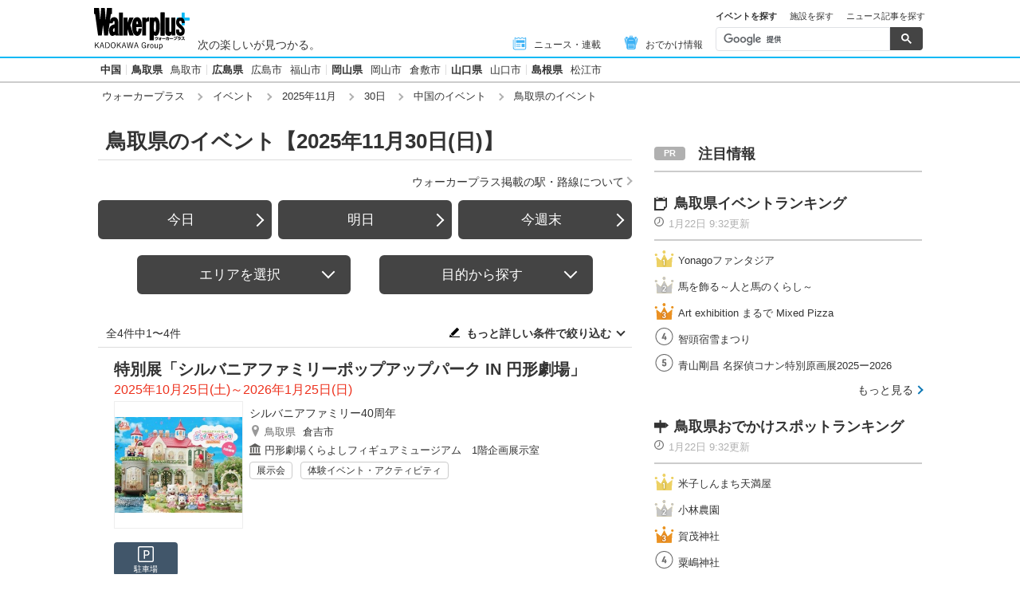

--- FILE ---
content_type: text/html; charset=utf-8
request_url: https://www.google.com/recaptcha/api2/aframe
body_size: 114
content:
<!DOCTYPE HTML><html><head><meta http-equiv="content-type" content="text/html; charset=UTF-8"></head><body><script nonce="QRGW7cbOyGBpRtsP0GhGfg">/** Anti-fraud and anti-abuse applications only. See google.com/recaptcha */ try{var clients={'sodar':'https://pagead2.googlesyndication.com/pagead/sodar?'};window.addEventListener("message",function(a){try{if(a.source===window.parent){var b=JSON.parse(a.data);var c=clients[b['id']];if(c){var d=document.createElement('img');d.src=c+b['params']+'&rc='+(localStorage.getItem("rc::a")?sessionStorage.getItem("rc::b"):"");window.document.body.appendChild(d);sessionStorage.setItem("rc::e",parseInt(sessionStorage.getItem("rc::e")||0)+1);localStorage.setItem("rc::h",'1769121880992');}}}catch(b){}});window.parent.postMessage("_grecaptcha_ready", "*");}catch(b){}</script></body></html>

--- FILE ---
content_type: image/svg+xml
request_url: https://www.walkerplus.com/asset/images/common/icon_rank-1.svg
body_size: 892
content:
<svg xmlns="http://www.w3.org/2000/svg" xmlns:xlink="http://www.w3.org/1999/xlink" viewBox="0 0 33 30"><defs><style>.cls-1{fill:#edd164;}.cls-2{fill:#fff;}.cls-3{fill:none;}</style></defs><title>icon_rank-1_1</title><g id="レイヤー_2" data-name="レイヤー 2"><g id="レイヤー_1-2" data-name="レイヤー 1"><polyline class="cls-1" points="16.53 28.63 4.42 28.63 3.47 11.72 11.18 18.14 16.6 7.7 22.03 18.14 29.73 11.72 28.78 28.63 16.53 28.63"/><circle class="cls-1" cx="16.37" cy="3.83" r="2.46"/><circle class="cls-1" cx="2.98" cy="8.63" r="1.96"/><circle class="cls-1" cx="30.02" cy="8.25" r="1.96"/><polyline class="cls-1" points="16.53 28.63 4.42 28.63 3.47 11.72 11.18 18.14 16.6 7.7 22.03 18.14 29.73 11.72 28.78 28.63 16.53 28.63"/><circle class="cls-1" cx="16.37" cy="3.83" r="2.46"/><circle class="cls-1" cx="2.98" cy="8.63" r="1.96"/><circle class="cls-1" cx="30.02" cy="8.25" r="1.96"/><image width="10" height="17" transform="translate(11.23 12.83)" xlink:href="[data-uri]"/><path class="cls-2" d="M17.6,25.94h-2V18.27l-1.39.92v-1.9l1.59-1.07H17.6Z"/><rect class="cls-3" width="33" height="30"/></g></g></svg>

--- FILE ---
content_type: application/javascript; charset=utf-8
request_url: https://fundingchoicesmessages.google.com/f/AGSKWxVSnDp5APS_TxYPBJCNatOVOuKl7B96tG4W74EhHL2oNaas4jkJ5CfFfdhKA_HUVITEQe-ibegniwmO4B94JTRVawviPs1pwYxgn5144uw4KjfZ9wAycC6LBYNg3apqS18vYfNt9UUp_rTRmKASSKIdMm07MS8vGwVUOV6ZkLXO4WsB0eiNOmTtIyKi/_/adv/search./advertising_/adclick./spcjs_min./ads/bottom.
body_size: -1289
content:
window['83a602f8-6e08-4be0-9442-774bdcf2b6b4'] = true;